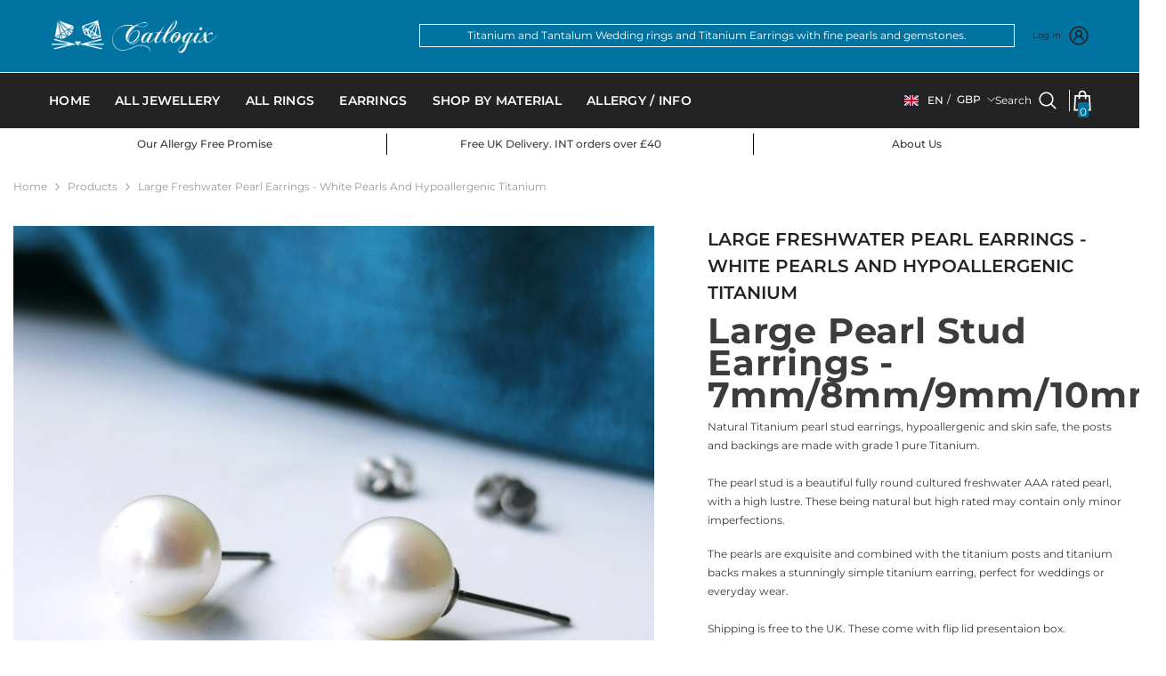

--- FILE ---
content_type: text/html; charset=utf-8
request_url: https://catlogix.com/products/large-freshwater-pearl-earrings-white-pearls-and-hypoallergenic-titanium?variant=41460015333549&section_id=template--17778386895021__main
body_size: 10207
content:
<div id="shopify-section-template--17778386895021__main" class="shopify-section"><link href="//catlogix.com/cdn/shop/t/7/assets/component-product.css?v=150942539386684726291729586855" rel="stylesheet" type="text/css" media="all" />
<link href="//catlogix.com/cdn/shop/t/7/assets/component-price.css?v=113014100369699422931729586855" rel="stylesheet" type="text/css" media="all" />
<link href="//catlogix.com/cdn/shop/t/7/assets/component-badge.css?v=58385199191654577521729586854" rel="stylesheet" type="text/css" media="all" />
<link href="//catlogix.com/cdn/shop/t/7/assets/component-rte.css?v=131360998505457786651729586855" rel="stylesheet" type="text/css" media="all" />
<link href="//catlogix.com/cdn/shop/t/7/assets/component-share.css?v=23553761141326501681729586855" rel="stylesheet" type="text/css" media="all" />
<link href="//catlogix.com/cdn/shop/t/7/assets/component-tab.css?v=140244687997670630881729586855" rel="stylesheet" type="text/css" media="all" />
<link href="//catlogix.com/cdn/shop/t/7/assets/component-product-form.css?v=22444863787356217611729586855" rel="stylesheet" type="text/css" media="all" />
<link href="//catlogix.com/cdn/shop/t/7/assets/component-grid.css?v=14116691739327510611729586854" rel="stylesheet" type="text/css" media="all" />




    <style type="text/css">
    #ProductSection-template--17778386895021__main .productView-thumbnail .productView-thumbnail-link:after{
        padding-bottom: 148%;
    }

    #ProductSection-template--17778386895021__main .cursor-wrapper .counter {
        color: #191919;
    }

    #ProductSection-template--17778386895021__main .cursor-wrapper .counter #count-image:before {
        background-color: #191919;
    }

    #ProductSection-template--17778386895021__main .custom-cursor__inner .arrow:before,
    #ProductSection-template--17778386895021__main .custom-cursor__inner .arrow:after {
        background-color: #000000;
    }

    #ProductSection-template--17778386895021__main .tabs-contents .toggleLink,
    #ProductSection-template--17778386895021__main .tabs .tab .tab-title {
        font-size: 18px;
        font-weight: 600;
        text-transform: none;
        padding-top: 15px;
        padding-bottom: 15px;
    }

    

    

    @media (max-width: 1024px) {
        
    }

    @media (max-width: 550px) {
        #ProductSection-template--17778386895021__main .tabs-contents .toggleLink,
        #ProductSection-template--17778386895021__main .tabs .tab .tab-title {
            font-size: 16px;
        }
    }

    @media (max-width: 767px) {
        #ProductSection-template--17778386895021__main {
            padding-top: 0px;
            padding-bottom: 0px;
        }
        
        
        
    }

    @media (min-width: 1025px) {
        
    }

    @media (min-width: 768px) and (max-width: 1199px) {
        #ProductSection-template--17778386895021__main {
            padding-top: 0px;
            padding-bottom: 0px;
        }
    }

    @media (min-width: 1200px) {
        #ProductSection-template--17778386895021__main {
            padding-top: 0px;
            padding-bottom: 0px;
        }
    }
</style>
<script>
    window.product_inven_array_7149172719789 = {
        
            '41460015300781': '1',
        
            '41460015333549': '0',
        
            '41460015366317': '0',
        
            '41460015399085': '0',
        
    };

    window.selling_array_7149172719789 = {
        
            '41460015300781': 'deny',
        
            '41460015333549': 'deny',
        
            '41460015366317': 'deny',
        
            '41460015399085': 'deny',
        
    };

    window.subtotal = {
        show: true,
        style: 1,
        text: `Add to cart - [value]`
    };
  
    window.variant_image_group = 'false';
  
</script><link rel="stylesheet" href="//catlogix.com/cdn/shop/t/7/assets/component-fancybox.css?v=162524859697928915511729586854" media="print" onload="this.media='all'">
    <noscript><link href="//catlogix.com/cdn/shop/t/7/assets/component-fancybox.css?v=162524859697928915511729586854" rel="stylesheet" type="text/css" media="all" /></noscript><div class="popup product-details product-default" data-section-id="template--17778386895021__main" data-section-type="product" id="ProductSection-template--17778386895021__main" data-has-combo="false" data-image-opo>
    
<div class="productView-moreItem moreItem-breadcrumb "
            style="--spacing-top: 10px;
            --spacing-bottom: 20px;
            --spacing-top-mb: 0px;
            --spacing-bottom-mb: 10px;
            --breadcrumb-bg:rgba(0,0,0,0);
            --breadcrumb-mb-bg: #f6f6f6;
            "
        >
            
                <div class="breadcrumb-bg">
            
                <div class="container">
                    

<link href="//catlogix.com/cdn/shop/t/7/assets/component-breadcrumb.css?v=20837817899444488451729586854" rel="stylesheet" type="text/css" media="all" /><breadcrumb-component class="breadcrumb-container style--line_clamp_1 scroll-trigger animate--slide-in" data-collection-title="" data-collection-all="/collections/all">
        <nav class="breadcrumb breadcrumb-left" role="navigation" aria-label="breadcrumbs">
        <a class="link home-link" href="/">Home</a><span class="separate" aria-hidden="true"><svg xmlns="http://www.w3.org/2000/svg" viewBox="0 0 24 24"><path d="M 7.75 1.34375 L 6.25 2.65625 L 14.65625 12 L 6.25 21.34375 L 7.75 22.65625 L 16.75 12.65625 L 17.34375 12 L 16.75 11.34375 Z"></path></svg></span>
                <span>Large Freshwater Pearl Earrings - White Pearls and Hypoallergenic Titanium</span><span class="observe-element" style="width: 1px; height: 1px; background: transparent; display: inline-block; flex-shrink: 0;"></span>
        </nav>
    </breadcrumb-component>
    <script type="text/javascript">
        if (typeof breadcrumbComponentDeclare == 'undefined') {
            class BreadcrumbComponent extends HTMLElement {
                constructor() {
                    super();
                    this.firstPostCollection();
                    this.getCollection();
                }

                connectedCallback() {
                    this.firstLink = this.querySelector('.link.home-link')
                    this.lastLink = this.querySelector('.observe-element')
                    this.classList.add('initialized');
                    this.initObservers();
                }

                static createHandler(position = 'first', breadcrumb = null) {
                    const handler = (entries, observer) => {
                        entries.forEach(entry => {
                            if (breadcrumb == null) return observer.disconnect();
                            if (entry.isIntersecting ) {
                                breadcrumb.classList.add(`disable-${position}`);
                            } else {
                                breadcrumb.classList.remove(`disable-${position}`);
                            }
                        })
                    }
                    return handler;
                }

                initObservers() {
                    const scrollToFirstHandler = BreadcrumbComponent.createHandler('first', this);
                    const scrollToLastHandler = BreadcrumbComponent.createHandler('last', this);
                    
                    this.scrollToFirstObserver = new IntersectionObserver(scrollToFirstHandler, { threshold: 1 });
                    this.scrollToLastObserver = new IntersectionObserver(scrollToLastHandler, { threshold: 0.6 });

                    this.scrollToFirstObserver.observe(this.firstLink);
                    this.scrollToLastObserver.observe(this.lastLink);
                }

                firstPostCollection() {
                    if (!document.body.matches('.template-collection')) return;
                    this.postCollection(true);
                    this.checkCollection();
                }

                postCollection(showCollection) {
                    const title = this.dataset.collectionTitle ? this.dataset.collectionTitle : "Products";
                    let collection = {name: title, url: window.location.pathname, show: showCollection};
                    localStorage.setItem('_breadcrumb_collection', JSON.stringify(collection));
                }

                checkCollection() {
                    document.addEventListener("click", (event) => {
                        const target = event.target;
                        if (!target.matches('.card-link')) return;
                        target.closest('.shopify-section[id*="product-grid"]') == null ? this.postCollection(false) : this.postCollection(true);
                    });
                }

                getCollection() {
                    if (!document.body.matches('.template-product')) return;
                    const collection = JSON.parse(localStorage.getItem('_breadcrumb_collection'));
                    let checkCollection = document.referrer.indexOf('/collections/') !== -1 && (new URL(document.referrer)).pathname == collection.url && collection && collection.show ? true : false;
                    const breadcrumb = `<a class="breadcrumb-collection animate--text" href="${checkCollection ? collection.url : this.dataset.collectionAll}">${checkCollection ? collection.name : "Products"}</a><span class="separate animate--text" aria-hidden="true"><svg xmlns="http://www.w3.org/2000/svg" viewBox="0 0 24 24"><path d="M 7.75 1.34375 L 6.25 2.65625 L 14.65625 12 L 6.25 21.34375 L 7.75 22.65625 L 16.75 12.65625 L 17.34375 12 L 16.75 11.34375 Z"></path></svg></span>`;
                    this.querySelectorAll('.separate')[0]?.insertAdjacentHTML("afterend", breadcrumb);
                }
            }   

            window.addEventListener('load', () => {
                customElements.define('breadcrumb-component', BreadcrumbComponent);
            })

            var breadcrumbComponentDeclare = BreadcrumbComponent;
        }
    </script>
                </div>
            
                </div>
            
        </div>
    
    <div class="container productView-container">
        <div class="productView halo-productView layout-3 positionMainImage--left productView-sticky" data-product-handle="large-freshwater-pearl-earrings-white-pearls-and-hypoallergenic-titanium"><div class="productView-top">
                    <div class="halo-productView-left productView-images clearfix scroll-trigger animate--fade-in" data-image-gallery><div class="productView-images-wrapper" data-video-popup>
                            <div class="productView-image-wrapper"><div class="productView-badge has-badge-js badge-right halo-productBadges halo-productBadges--right date-119983577 date1-1388 sale_badge_disable"
        
        data-text-sale-badge="- "
        data-new-badge-number="30"
    ></div>
<div class="productView-nav style-1 image-fit-unset" 
                                    data-image-gallery-main
                                    data-arrows-desk="false"
                                    data-arrows-mobi="true"
                                    data-counter-mobi="true"
                                    data-media-count="9"
                                ><div class="productView-image productView-image-portrait fit-unset" data-index="1">
                                                    <div class="productView-img-container product-single__media" data-media-id="23932474097837"
                                                        
                                                    >
                                                        <div 
                                                            class="media" 
                                                             
                                                             data-fancybox="images" href="//catlogix.com/cdn/shop/products/8mmlargepearlstudsearringsontitanium3.jpg?v=1648742355" 
                                                        >
                                                            <img id="product-featured-image-23932474097837"
                                                                srcset="//catlogix.com/cdn/shop/products/8mmlargepearlstudsearringsontitanium3.jpg?v=1648742355"
                                                                src="//catlogix.com/cdn/shop/products/8mmlargepearlstudsearringsontitanium3.jpg?v=1648742355"
                                                                data-src="//catlogix.com/cdn/shop/products/8mmlargepearlstudsearringsontitanium3.jpg?v=1648742355"
                                                                alt=""
                                                                sizes="(min-width: 2000px) 1500px, (min-width: 1200px) 1200px, (min-width: 768px) calc((100vw - 30px) / 2), calc(100vw - 20px)"
                                                                width="3000"
                                                                height="3000"
                                                                data-sizes="auto"
                                                                data-main-image
                                                                data-index="1"
                                                                data-cursor-image
                                                                
                                                            /></div>
                                                    </div>
                                                </div><div class="productView-image productView-image-portrait fit-unset" data-index="2">
                                                    <div class="productView-img-container product-single__media" data-media-id="23932474130605"
                                                        
                                                    >
                                                        <div 
                                                            class="media" 
                                                             
                                                             data-fancybox="images" href="//catlogix.com/cdn/shop/products/9mmlargepearlstudsearringsontitanium2.jpg?v=1648742355" 
                                                        >
                                                            <img id="product-featured-image-23932474130605"
                                                                data-srcset="//catlogix.com/cdn/shop/products/9mmlargepearlstudsearringsontitanium2.jpg?v=1648742355"
                                                                
                                                                data-src="//catlogix.com/cdn/shop/products/9mmlargepearlstudsearringsontitanium2.jpg?v=1648742355"
                                                                alt=""
                                                                sizes="(min-width: 2000px) 1500px, (min-width: 1200px) 1200px, (min-width: 768px) calc((100vw - 30px) / 2), calc(100vw - 20px)"
                                                                width="3000"
                                                                height="3000"
                                                                data-sizes="auto"
                                                                data-main-image
                                                                data-index="2"
                                                                data-cursor-image
                                                                class="lazyload" loading="lazy"
                                                            /><span class="data-lazy-loading"></span></div>
                                                    </div>
                                                </div><div class="productView-image productView-image-portrait fit-unset" data-index="3">
                                                    <div class="productView-img-container product-single__media" data-media-id="23932473966765"
                                                        
                                                    >
                                                        <div 
                                                            class="media" 
                                                             
                                                             data-fancybox="images" href="//catlogix.com/cdn/shop/products/7mmwhitestuds2.jpg?v=1648742355" 
                                                        >
                                                            <img id="product-featured-image-23932473966765"
                                                                data-srcset="//catlogix.com/cdn/shop/products/7mmwhitestuds2.jpg?v=1648742355"
                                                                
                                                                data-src="//catlogix.com/cdn/shop/products/7mmwhitestuds2.jpg?v=1648742355"
                                                                alt=""
                                                                sizes="(min-width: 2000px) 1500px, (min-width: 1200px) 1200px, (min-width: 768px) calc((100vw - 30px) / 2), calc(100vw - 20px)"
                                                                width="3000"
                                                                height="3000"
                                                                data-sizes="auto"
                                                                data-main-image
                                                                data-index="3"
                                                                data-cursor-image
                                                                class="lazyload" loading="lazy"
                                                            /><span class="data-lazy-loading"></span></div>
                                                    </div>
                                                </div><div class="productView-image productView-image-portrait fit-unset" data-index="4">
                                                    <div class="productView-img-container product-single__media" data-media-id="23932473999533"
                                                        
                                                    >
                                                        <div 
                                                            class="media" 
                                                             
                                                             data-fancybox="images" href="//catlogix.com/cdn/shop/products/7mmwhitestuds.jpg?v=1648742355" 
                                                        >
                                                            <img id="product-featured-image-23932473999533"
                                                                data-srcset="//catlogix.com/cdn/shop/products/7mmwhitestuds.jpg?v=1648742355"
                                                                
                                                                data-src="//catlogix.com/cdn/shop/products/7mmwhitestuds.jpg?v=1648742355"
                                                                alt=""
                                                                sizes="(min-width: 2000px) 1500px, (min-width: 1200px) 1200px, (min-width: 768px) calc((100vw - 30px) / 2), calc(100vw - 20px)"
                                                                width="3000"
                                                                height="3000"
                                                                data-sizes="auto"
                                                                data-main-image
                                                                data-index="4"
                                                                data-cursor-image
                                                                class="lazyload" loading="lazy"
                                                            /><span class="data-lazy-loading"></span></div>
                                                    </div>
                                                </div><div class="productView-image productView-image-portrait fit-unset" data-index="5">
                                                    <div class="productView-img-container product-single__media" data-media-id="23932474032301"
                                                        
                                                    >
                                                        <div 
                                                            class="media" 
                                                             
                                                             data-fancybox="images" href="//catlogix.com/cdn/shop/products/8mmlargepearlstudsearringsontitanium.jpg?v=1648742355" 
                                                        >
                                                            <img id="product-featured-image-23932474032301"
                                                                data-srcset="//catlogix.com/cdn/shop/products/8mmlargepearlstudsearringsontitanium.jpg?v=1648742355"
                                                                
                                                                data-src="//catlogix.com/cdn/shop/products/8mmlargepearlstudsearringsontitanium.jpg?v=1648742355"
                                                                alt=""
                                                                sizes="(min-width: 2000px) 1500px, (min-width: 1200px) 1200px, (min-width: 768px) calc((100vw - 30px) / 2), calc(100vw - 20px)"
                                                                width="3000"
                                                                height="3000"
                                                                data-sizes="auto"
                                                                data-main-image
                                                                data-index="5"
                                                                data-cursor-image
                                                                class="lazyload" loading="lazy"
                                                            /><span class="data-lazy-loading"></span></div>
                                                    </div>
                                                </div><div class="productView-image productView-image-portrait fit-unset" data-index="6">
                                                    <div class="productView-img-container product-single__media" data-media-id="23932474065069"
                                                        
                                                    >
                                                        <div 
                                                            class="media" 
                                                             
                                                             data-fancybox="images" href="//catlogix.com/cdn/shop/products/8mmlargepearlstudsearringsontitanium2.jpg?v=1648742355" 
                                                        >
                                                            <img id="product-featured-image-23932474065069"
                                                                data-srcset="//catlogix.com/cdn/shop/products/8mmlargepearlstudsearringsontitanium2.jpg?v=1648742355"
                                                                
                                                                data-src="//catlogix.com/cdn/shop/products/8mmlargepearlstudsearringsontitanium2.jpg?v=1648742355"
                                                                alt=""
                                                                sizes="(min-width: 2000px) 1500px, (min-width: 1200px) 1200px, (min-width: 768px) calc((100vw - 30px) / 2), calc(100vw - 20px)"
                                                                width="3000"
                                                                height="3000"
                                                                data-sizes="auto"
                                                                data-main-image
                                                                data-index="6"
                                                                data-cursor-image
                                                                class="lazyload" loading="lazy"
                                                            /><span class="data-lazy-loading"></span></div>
                                                    </div>
                                                </div><div class="productView-image productView-image-portrait fit-unset" data-index="7">
                                                    <div class="productView-img-container product-single__media" data-media-id="23932474196141"
                                                        
                                                    >
                                                        <div 
                                                            class="media" 
                                                             
                                                             data-fancybox="images" href="//catlogix.com/cdn/shop/products/10mmlargepearlstudsearringsontitanium2.jpg?v=1648742355" 
                                                        >
                                                            <img id="product-featured-image-23932474196141"
                                                                data-srcset="//catlogix.com/cdn/shop/products/10mmlargepearlstudsearringsontitanium2.jpg?v=1648742355"
                                                                
                                                                data-src="//catlogix.com/cdn/shop/products/10mmlargepearlstudsearringsontitanium2.jpg?v=1648742355"
                                                                alt=""
                                                                sizes="(min-width: 2000px) 1500px, (min-width: 1200px) 1200px, (min-width: 768px) calc((100vw - 30px) / 2), calc(100vw - 20px)"
                                                                width="3000"
                                                                height="3000"
                                                                data-sizes="auto"
                                                                data-main-image
                                                                data-index="7"
                                                                data-cursor-image
                                                                class="lazyload" loading="lazy"
                                                            /><span class="data-lazy-loading"></span></div>
                                                    </div>
                                                </div><div class="productView-image productView-image-portrait fit-unset" data-index="8">
                                                    <div class="productView-img-container product-single__media" data-media-id="23932474163373"
                                                        
                                                    >
                                                        <div 
                                                            class="media" 
                                                             
                                                             data-fancybox="images" href="//catlogix.com/cdn/shop/products/9mmlargepearlstudsearringsontitanium.jpg?v=1648741721" 
                                                        >
                                                            <img id="product-featured-image-23932474163373"
                                                                data-srcset="//catlogix.com/cdn/shop/products/9mmlargepearlstudsearringsontitanium.jpg?v=1648741721"
                                                                
                                                                data-src="//catlogix.com/cdn/shop/products/9mmlargepearlstudsearringsontitanium.jpg?v=1648741721"
                                                                alt=""
                                                                sizes="(min-width: 2000px) 1500px, (min-width: 1200px) 1200px, (min-width: 768px) calc((100vw - 30px) / 2), calc(100vw - 20px)"
                                                                width="3000"
                                                                height="3000"
                                                                data-sizes="auto"
                                                                data-main-image
                                                                data-index="8"
                                                                data-cursor-image
                                                                class="lazyload" loading="lazy"
                                                            /><span class="data-lazy-loading"></span></div>
                                                    </div>
                                                </div><div class="productView-image productView-image-portrait fit-unset" data-index="9">
                                                    <div class="productView-img-container product-single__media" data-media-id="23932474228909"
                                                        
                                                    >
                                                        <div 
                                                            class="media" 
                                                             
                                                             data-fancybox="images" href="//catlogix.com/cdn/shop/products/10mmlargepearlstudsearringsontitanium.jpg?v=1648741712" 
                                                        >
                                                            <img id="product-featured-image-23932474228909"
                                                                data-srcset="//catlogix.com/cdn/shop/products/10mmlargepearlstudsearringsontitanium.jpg?v=1648741712"
                                                                
                                                                data-src="//catlogix.com/cdn/shop/products/10mmlargepearlstudsearringsontitanium.jpg?v=1648741712"
                                                                alt=""
                                                                sizes="(min-width: 2000px) 1500px, (min-width: 1200px) 1200px, (min-width: 768px) calc((100vw - 30px) / 2), calc(100vw - 20px)"
                                                                width="3000"
                                                                height="3000"
                                                                data-sizes="auto"
                                                                data-main-image
                                                                data-index="9"
                                                                data-cursor-image
                                                                class="lazyload" loading="lazy"
                                                            /><span class="data-lazy-loading"></span></div>
                                                    </div>
                                                </div></div><div class="productView-videoPopup"></div><div class="productView-iconZoom">
                                        <svg  class="icon icon-zoom-1" xmlns="http://www.w3.org/2000/svg" aria-hidden="true" focusable="false" role="presentation" viewBox="0 0 448 512"><path d="M416 176V86.63L246.6 256L416 425.4V336c0-8.844 7.156-16 16-16s16 7.156 16 16v128c0 8.844-7.156 16-16 16h-128c-8.844 0-16-7.156-16-16s7.156-16 16-16h89.38L224 278.6L54.63 448H144C152.8 448 160 455.2 160 464S152.8 480 144 480h-128C7.156 480 0 472.8 0 464v-128C0 327.2 7.156 320 16 320S32 327.2 32 336v89.38L201.4 256L32 86.63V176C32 184.8 24.84 192 16 192S0 184.8 0 176v-128C0 39.16 7.156 32 16 32h128C152.8 32 160 39.16 160 48S152.8 64 144 64H54.63L224 233.4L393.4 64H304C295.2 64 288 56.84 288 48S295.2 32 304 32h128C440.8 32 448 39.16 448 48v128C448 184.8 440.8 192 432 192S416 184.8 416 176z"></path></svg>
                                    </div></div><div class="productView-thumbnail-wrapper">
                                    <div class="productView-for clearfix" data-max-thumbnail-to-show="6"><div class="productView-thumbnail" data-media-id="template--17778386895021__main-23932474097837">
                                                        <div class="productView-thumbnail-link" data-image="//catlogix.com/cdn/shop/products/8mmlargepearlstudsearringsontitanium3_large.jpg?v=1648742355">
                                                            <img srcset="//catlogix.com/cdn/shop/products/8mmlargepearlstudsearringsontitanium3_medium.jpg?v=1648742355" src="//catlogix.com/cdn/shop/products/8mmlargepearlstudsearringsontitanium3_medium.jpg?v=1648742355" alt="Large Freshwater Pearl Earrings - White Pearls and Hypoallergenic Titanium"  /></div>
                                                    </div><div class="productView-thumbnail" data-media-id="template--17778386895021__main-23932474130605">
                                                        <div class="productView-thumbnail-link" data-image="//catlogix.com/cdn/shop/products/9mmlargepearlstudsearringsontitanium2_large.jpg?v=1648742355">
                                                            <img srcset="//catlogix.com/cdn/shop/products/9mmlargepearlstudsearringsontitanium2_medium.jpg?v=1648742355" src="//catlogix.com/cdn/shop/products/9mmlargepearlstudsearringsontitanium2_medium.jpg?v=1648742355" alt="Large Freshwater Pearl Earrings - White Pearls and Hypoallergenic Titanium"  /></div>
                                                    </div><div class="productView-thumbnail" data-media-id="template--17778386895021__main-23932473966765">
                                                        <div class="productView-thumbnail-link" data-image="//catlogix.com/cdn/shop/products/7mmwhitestuds2_large.jpg?v=1648742355">
                                                            <img srcset="//catlogix.com/cdn/shop/products/7mmwhitestuds2_medium.jpg?v=1648742355" src="//catlogix.com/cdn/shop/products/7mmwhitestuds2_medium.jpg?v=1648742355" alt="Large Freshwater Pearl Earrings - White Pearls and Hypoallergenic Titanium"  /></div>
                                                    </div><div class="productView-thumbnail" data-media-id="template--17778386895021__main-23932473999533">
                                                        <div class="productView-thumbnail-link" data-image="//catlogix.com/cdn/shop/products/7mmwhitestuds_large.jpg?v=1648742355">
                                                            <img srcset="//catlogix.com/cdn/shop/products/7mmwhitestuds_medium.jpg?v=1648742355" src="//catlogix.com/cdn/shop/products/7mmwhitestuds_medium.jpg?v=1648742355" alt="Large Freshwater Pearl Earrings - White Pearls and Hypoallergenic Titanium"  /></div>
                                                    </div><div class="productView-thumbnail" data-media-id="template--17778386895021__main-23932474032301">
                                                        <div class="productView-thumbnail-link" data-image="//catlogix.com/cdn/shop/products/8mmlargepearlstudsearringsontitanium_large.jpg?v=1648742355">
                                                            <img data-srcset="//catlogix.com/cdn/shop/products/8mmlargepearlstudsearringsontitanium_medium.jpg?v=1648742355"  alt="Large Freshwater Pearl Earrings - White Pearls and Hypoallergenic Titanium" class="lazyload" loading="lazy" /><span class="data-lazy-loading"></span></div>
                                                    </div><div class="productView-thumbnail" data-media-id="template--17778386895021__main-23932474065069">
                                                        <div class="productView-thumbnail-link" data-image="//catlogix.com/cdn/shop/products/8mmlargepearlstudsearringsontitanium2_large.jpg?v=1648742355">
                                                            <img data-srcset="//catlogix.com/cdn/shop/products/8mmlargepearlstudsearringsontitanium2_medium.jpg?v=1648742355"  alt="Large Freshwater Pearl Earrings - White Pearls and Hypoallergenic Titanium" class="lazyload" loading="lazy" /><span class="data-lazy-loading"></span></div>
                                                    </div><div class="productView-thumbnail" data-media-id="template--17778386895021__main-23932474196141">
                                                        <div class="productView-thumbnail-link" data-image="//catlogix.com/cdn/shop/products/10mmlargepearlstudsearringsontitanium2_large.jpg?v=1648742355">
                                                            <img data-srcset="//catlogix.com/cdn/shop/products/10mmlargepearlstudsearringsontitanium2_medium.jpg?v=1648742355"  alt="Large Freshwater Pearl Earrings - White Pearls and Hypoallergenic Titanium" class="lazyload" loading="lazy" /><span class="data-lazy-loading"></span></div>
                                                    </div><div class="productView-thumbnail" data-media-id="template--17778386895021__main-23932474163373">
                                                        <div class="productView-thumbnail-link" data-image="//catlogix.com/cdn/shop/products/9mmlargepearlstudsearringsontitanium_large.jpg?v=1648741721">
                                                            <img data-srcset="//catlogix.com/cdn/shop/products/9mmlargepearlstudsearringsontitanium_medium.jpg?v=1648741721"  alt="Large Freshwater Pearl Earrings - White Pearls and Hypoallergenic Titanium" class="lazyload" loading="lazy" /><span class="data-lazy-loading"></span></div>
                                                    </div><div class="productView-thumbnail" data-media-id="template--17778386895021__main-23932474228909">
                                                        <div class="productView-thumbnail-link" data-image="//catlogix.com/cdn/shop/products/10mmlargepearlstudsearringsontitanium_large.jpg?v=1648741712">
                                                            <img data-srcset="//catlogix.com/cdn/shop/products/10mmlargepearlstudsearringsontitanium_medium.jpg?v=1648741712"  alt="Large Freshwater Pearl Earrings - White Pearls and Hypoallergenic Titanium" class="lazyload" loading="lazy" /><span class="data-lazy-loading"></span></div>
                                                    </div></div>
                                </div></div>
                    </div>
                    <div class="halo-productView-right productView-details clearfix">
                        <div class="productView-product clearfix"><div class="productView-moreItem scroll-trigger animate--slide-in"
                                            style="--spacing-top: 0px;
                                            --spacing-bottom: 10px"
                                        >
                                            <h1 class="productView-title" style="--color-title: #232323;--fontsize-text: 20px;--fontsize-mb-text: 18px;"><span>Large Freshwater Pearl Earrings - White Pearls and Hypoallergenic Titanium</span></h1>
                                        </div><div class="productView-moreItem scroll-trigger animate--slide-in"
                                            style="--spacing-top: 0px;
                                            --spacing-bottom: 12px"
                                        >
                                            <div class="productView-desc halo-text-format" 
        style="--color-text: #3c3c3c;
        --fontsize-text: 12px"
    >   
        <h1>Large Pearl Stud Earrings - 7mm/8mm/9mm/10mm<br>
</h1>
<p>Natural Titanium pearl stud earrings, hypoallergenic and skin safe, the posts and backings are made with grade 1 pure Titanium.<br> <br> The pearl stud is a beautiful fully round cultured freshwater AAA rated pearl, with a high lustre. These being natural but high rated may contain only minor imperfections.<br></p>
<p>The pearls are exquisite and combined with the titanium posts and titanium backs makes a stunningly simple titanium earring, perfect for weddings or everyday wear.<br> <br> Shipping is free to the UK. These come with flip lid presentaion box.<br></p>
<p>Allergy free guarantee - I believe in titanium, its inert, and hypoallergenic, and if your unhappy for whatever reason return your items up to 100 days after purchase</p>
<p>Smaller pearl studs also available <a href="https://catlogix.com/collections/simple-pearl-stud-earrings/products/titanium-white-freshwater-pearl-earrings">here</a></p>
<p> </p></div>
                                        </div>
                                        <div class="productView-moreItem scroll-trigger animate--slide-in"
                                            style="--spacing-top: 0px;
                                            --spacing-bottom: 17px;
                                            --fontsize-text: 18px"
                                        >
                                            
                                                <div class="productView-price no-js-hidden clearfix" id="product-price-7149172719789"><div class="price price--medium price--sold-out ">
    <dl><div class="price__regular"><dd class="price__last"><span class="price-item price-item--regular"><span class=money>£67.00</span></span></dd>
        </div>
        <div class="price__sale"><dd class="price__compare" data-compare=""><s class="price-item price-item--regular"></s></dd><dd class="price__last" data-last="6700"><span class="price-item price-item--sale"><span class=money>£67.00</span></span></dd></div>
        <small class="unit-price caption hidden">
            <dt class="visually-hidden">Unit price</dt>
            <dd class="price__last"><span></span><span aria-hidden="true">/</span><span class="visually-hidden">&nbsp;per&nbsp;</span><span></span></dd>
        </small>
    </dl>
</div>
</div>
                                        </div>
                                            <div class="productView-moreItem productView-moreItem-product-variant scroll-trigger animate--slide-in"
                                                style="--spacing-top: 0px;
                                                --spacing-bottom: 0px"
                                            ><div class="productView-options" style="--color-border: #e6e6e6" data-lang="en" data-default-lang="gb"><div class="productView-variants halo-productOptions" id="product-option-7149172719789"  data-type="button"><variant-radios class="no-js-hidden product-option has-default" data-product="7149172719789" data-section="template--17778386895021__main" data-url="/products/large-freshwater-pearl-earrings-white-pearls-and-hypoallergenic-titanium"><fieldset class="js product-form__input clearfix" data-product-attribute="set-rectangle" data-option-index="0">
                            <legend class="form__label">
                                Pearl size:
                                <span data-header-option>
                                    8mm
                                </span>
                            </legend><input class="product-form__radio" type="radio" id="option-7149172719789-Pearl size-0"
                                        name="Pearl size"
                                        value="7mm"
                                        
                                        
                                        data-variant-id="41460015300781"
                                    ><label class="product-form__label available" for="option-7149172719789-Pearl size-0" data-variant-id="41460015300781">
                                            <span class="text">7mm</span>
                                        </label><input class="product-form__radio" type="radio" id="option-7149172719789-Pearl size-1"
                                        name="Pearl size"
                                        value="8mm"
                                        checked
                                        
                                        data-variant-id="41460015333549"
                                    ><label class="product-form__label soldout" for="option-7149172719789-Pearl size-1" data-variant-id="41460015333549">
                                            <span class="text">8mm</span>
                                        </label><input class="product-form__radio" type="radio" id="option-7149172719789-Pearl size-2"
                                        name="Pearl size"
                                        value="9mm"
                                        
                                        
                                        data-variant-id="41460015366317"
                                    ><label class="product-form__label soldout" for="option-7149172719789-Pearl size-2" data-variant-id="41460015366317">
                                            <span class="text">9mm</span>
                                        </label><input class="product-form__radio" type="radio" id="option-7149172719789-Pearl size-3"
                                        name="Pearl size"
                                        value="10mm"
                                        
                                        
                                        data-variant-id="41460015399085"
                                    ><label class="product-form__label soldout" for="option-7149172719789-Pearl size-3" data-variant-id="41460015399085">
                                            <span class="text">10mm</span>
                                        </label></fieldset><script type="application/json">
                        [{"id":41460015300781,"title":"7mm","option1":"7mm","option2":null,"option3":null,"sku":null,"requires_shipping":true,"taxable":true,"featured_image":{"id":31634220155053,"product_id":7149172719789,"position":3,"created_at":"2022-03-31T16:48:28+01:00","updated_at":"2022-03-31T16:59:15+01:00","alt":null,"width":3000,"height":3000,"src":"\/\/catlogix.com\/cdn\/shop\/products\/7mmwhitestuds2.jpg?v=1648742355","variant_ids":[41460015300781]},"available":true,"name":"Large Freshwater Pearl Earrings - White Pearls and Hypoallergenic Titanium - 7mm","public_title":"7mm","options":["7mm"],"price":6000,"weight":30,"compare_at_price":null,"inventory_quantity":1,"inventory_management":"shopify","inventory_policy":"deny","barcode":null,"featured_media":{"alt":null,"id":23932473966765,"position":3,"preview_image":{"aspect_ratio":1.0,"height":3000,"width":3000,"src":"\/\/catlogix.com\/cdn\/shop\/products\/7mmwhitestuds2.jpg?v=1648742355"}},"requires_selling_plan":false,"selling_plan_allocations":[]},{"id":41460015333549,"title":"8mm","option1":"8mm","option2":null,"option3":null,"sku":null,"requires_shipping":true,"taxable":true,"featured_image":{"id":31634220318893,"product_id":7149172719789,"position":5,"created_at":"2022-03-31T16:48:28+01:00","updated_at":"2022-03-31T16:59:15+01:00","alt":null,"width":3000,"height":3000,"src":"\/\/catlogix.com\/cdn\/shop\/products\/8mmlargepearlstudsearringsontitanium.jpg?v=1648742355","variant_ids":[41460015333549]},"available":false,"name":"Large Freshwater Pearl Earrings - White Pearls and Hypoallergenic Titanium - 8mm","public_title":"8mm","options":["8mm"],"price":6700,"weight":40,"compare_at_price":null,"inventory_quantity":0,"inventory_management":"shopify","inventory_policy":"deny","barcode":null,"featured_media":{"alt":null,"id":23932474032301,"position":5,"preview_image":{"aspect_ratio":1.0,"height":3000,"width":3000,"src":"\/\/catlogix.com\/cdn\/shop\/products\/8mmlargepearlstudsearringsontitanium.jpg?v=1648742355"}},"requires_selling_plan":false,"selling_plan_allocations":[]},{"id":41460015366317,"title":"9mm","option1":"9mm","option2":null,"option3":null,"sku":null,"requires_shipping":true,"taxable":true,"featured_image":{"id":31634220417197,"product_id":7149172719789,"position":6,"created_at":"2022-03-31T16:48:28+01:00","updated_at":"2022-03-31T16:59:15+01:00","alt":null,"width":3000,"height":3000,"src":"\/\/catlogix.com\/cdn\/shop\/products\/8mmlargepearlstudsearringsontitanium2.jpg?v=1648742355","variant_ids":[41460015366317]},"available":false,"name":"Large Freshwater Pearl Earrings - White Pearls and Hypoallergenic Titanium - 9mm","public_title":"9mm","options":["9mm"],"price":7400,"weight":30,"compare_at_price":null,"inventory_quantity":0,"inventory_management":"shopify","inventory_policy":"deny","barcode":null,"featured_media":{"alt":null,"id":23932474065069,"position":6,"preview_image":{"aspect_ratio":1.0,"height":3000,"width":3000,"src":"\/\/catlogix.com\/cdn\/shop\/products\/8mmlargepearlstudsearringsontitanium2.jpg?v=1648742355"}},"requires_selling_plan":false,"selling_plan_allocations":[]},{"id":41460015399085,"title":"10mm","option1":"10mm","option2":null,"option3":null,"sku":null,"requires_shipping":true,"taxable":true,"featured_image":{"id":31634220449965,"product_id":7149172719789,"position":9,"created_at":"2022-03-31T16:48:28+01:00","updated_at":"2022-03-31T16:48:32+01:00","alt":null,"width":3000,"height":3000,"src":"\/\/catlogix.com\/cdn\/shop\/products\/10mmlargepearlstudsearringsontitanium.jpg?v=1648741712","variant_ids":[41460015399085]},"available":false,"name":"Large Freshwater Pearl Earrings - White Pearls and Hypoallergenic Titanium - 10mm","public_title":"10mm","options":["10mm"],"price":8100,"weight":40,"compare_at_price":null,"inventory_quantity":0,"inventory_management":"shopify","inventory_policy":"deny","barcode":null,"featured_media":{"alt":null,"id":23932474228909,"position":9,"preview_image":{"aspect_ratio":1.0,"height":3000,"width":3000,"src":"\/\/catlogix.com\/cdn\/shop\/products\/10mmlargepearlstudsearringsontitanium.jpg?v=1648741712"}},"requires_selling_plan":false,"selling_plan_allocations":[]}]
                    </script>
                </variant-radios></div>
        <noscript>
            <div class="product-form__input">
                <label class="form__label" for="Variants-template--17778386895021__main">
                    Product variants
                </label>
                <div class="select">
                <select name="id" id="Variants-template--17778386895021__main" class="select__select" form="product-form"><option
                            
                            
                            value="41460015300781"
                        >
                            7mm

                            - £60.00
                        </option><option
                            selected="selected"
                            disabled
                            value="41460015333549"
                        >
                            8mm
 - Sold out
                            - £67.00
                        </option><option
                            
                            disabled
                            value="41460015366317"
                        >
                            9mm
 - Sold out
                            - £74.00
                        </option><option
                            
                            disabled
                            value="41460015399085"
                        >
                            10mm
 - Sold out
                            - £81.00
                        </option></select>
            </div>
          </div>
        </noscript></div>
                                            </div>
                                        
<div class="productView-moreItem scroll-trigger animate--slide-in"
                                            style="--spacing-top: 0px;
                                            --spacing-bottom: 12px"
                                        >
                                            
                                        </div><div id="shopify-block-AMXBRUWdnS3VRU29FM__judge_me_reviews_preview_badge_dMiQzE" class="shopify-block shopify-app-block">
<div class='jdgm-widget jdgm-preview-badge'
    data-id='7149172719789'
    data-template='manual-installation'>
  
</div>




</div>
<div id="shopify-block-AMFNreVdkem5RTExMb__infinite_options_app_block_NhX6mw" class="shopify-block shopify-app-block"><div id="infiniteoptions-container"></div>
<script>
  // Create "window.Shoppad.apps.infiniteoptions" object if it doesn't already exist
  'Shoppad.apps.infiniteoptions'.split('.').reduce(function (o, x) {
    if (!o[x]) {
      o[x] = {};
    }
    return o[x];
  }, window);
  // Note we are using the theme app extension
  window.Shoppad.apps.infiniteoptions.themeAppExtensionActive = true;
</script>



</div>

<div class="productView-moreItem scroll-trigger animate--slide-in"
                                                    style="--spacing-top: 0px;
                                                    --spacing-bottom: 15px"
                                                ><div class="quantity_selector">
                                                            <quantity-input class="productView-quantity quantity__group quantity__group--2 quantity__style--1 clearfix">
	    <label class="form-label quantity__label" for="quantity-7149172719789-2">
	        Quantity:
	    </label>
	    <div class="quantity__container">
		    <button type="button" name="minus" class="minus btn-quantity">
		    	<span class="visually-hidden">Decrease quantity for Large Freshwater Pearl Earrings - White Pearls and Hypoallergenic Titanium</span>
		    </button>
		    <input class="form-input quantity__input" type="number" name="quantity" min="1" value="1" inputmode="numeric" pattern="[0-9]*" id="quantity-7149172719789-2" data-product="7149172719789" data-price="6700">
		    <button type="button" name="plus" class="plus btn-quantity">
		    	<span class="visually-hidden">Increase quantity for Large Freshwater Pearl Earrings - White Pearls and Hypoallergenic Titanium</span>
		    </button>
	    </div>
	</quantity-input>
                                                        </div><div class="productView-subtotal">
                                                            <span class="text">Subtotal: </span>
                                                            <span class="money-subtotal"><span class=money>£67.00</span></span>
                                                        </div></div>

                                            <div class="productView-moreItem scroll-trigger animate--slide-in"
                                                style="--spacing-top: 0px;
                                                --spacing-bottom: 22px"
                                            >
                                                <div class="productView-perks"></div>
                                            </div>
                                        

                                            <div class="productView-moreItem"
                                                style="--spacing-top: 0px;
                                                --spacing-bottom: 15px"
                                            >
                                                <div class="productView-buttons"><form method="post" action="/cart/add" id="product-form-installment-7149172719789" accept-charset="UTF-8" class="installment caption-large" enctype="multipart/form-data"><input type="hidden" name="form_type" value="product" /><input type="hidden" name="utf8" value="✓" /><input type="hidden" name="id" value="41460015333549">
        
<input type="hidden" name="product-id" value="7149172719789" /><input type="hidden" name="section-id" value="template--17778386895021__main" /></form><product-form class="productView-form product-form"><form method="post" action="/cart/add" id="product-form-7149172719789" accept-charset="UTF-8" class="form" enctype="multipart/form-data" novalidate="novalidate" data-type="add-to-cart-form"><input type="hidden" name="form_type" value="product" /><input type="hidden" name="utf8" value="✓" /><div class="productView-group"><div class="pvGroup-row"><quantity-input class="productView-quantity quantity__group quantity__group--1 quantity__style--1 clearfix hidden">
	    <label class="form-label quantity__label" for="quantity-7149172719789">
	        Quantity:
	    </label>
	    <div class="quantity__container">
		    <button type="button" name="minus" class="minus btn-quantity">
		    	<span class="visually-hidden">Decrease quantity for Large Freshwater Pearl Earrings - White Pearls and Hypoallergenic Titanium</span>
		    </button>
		    <input class="form-input quantity__input" type="number" name="quantity" min="1" value="1" inputmode="numeric" pattern="[0-9]*" id="quantity-7149172719789" data-product="7149172719789" data-price="6700">
		    <button type="button" name="plus" class="plus btn-quantity">
		    	<span class="visually-hidden">Increase quantity for Large Freshwater Pearl Earrings - White Pearls and Hypoallergenic Titanium</span>
		    </button>
	    </div>
	</quantity-input>
<div class="productView-groupTop">
                        <div class="productView-action productView-action-2 scroll-trigger animate--slide-in" style="--atc-color: #ffffff;--atc-bg-color: #232323;--atc-border-color: #232323;--atc-color-hover: #232323;--atc-bg-color-hover: #ffffff;--atc-border-color-hover: #232323">
                            <input type="hidden" name="id" value="41460015333549">
                            <div class="product-form__buttons"><button type="submit" name="add" data-btn-addToCart class="product-form__submit button button-not-animation" id="product-add-to-cart" disabled>Sold out</button></div>
                        </div></div>
                </div><div class="productView-groupBottom scroll-trigger animate--slide-in"><div class="productView-groupItem">
                            <div class="productView-payment"  id="product-checkout-7149172719789" style="--bin-color: #232323;--bin-bg-color: #ffffff;--bin-border-color: #acacac;--bin-color-hover: #ffffff;--bin-bg-color-hover: #232323;--bin-border-color-hover: #232323"> 
                                <div data-shopify="payment-button" class="shopify-payment-button"> <shopify-accelerated-checkout recommended="{&quot;supports_subs&quot;:true,&quot;supports_def_opts&quot;:false,&quot;name&quot;:&quot;shop_pay&quot;,&quot;wallet_params&quot;:{&quot;shopId&quot;:23298183,&quot;merchantName&quot;:&quot;CATLOGIX&quot;,&quot;personalized&quot;:true}}" fallback="{&quot;supports_subs&quot;:true,&quot;supports_def_opts&quot;:true,&quot;name&quot;:&quot;buy_it_now&quot;,&quot;wallet_params&quot;:{}}" access-token="585158b87ffccd755f35acb3476cf487" buyer-country="GB" buyer-locale="en" buyer-currency="GBP" variant-params="[{&quot;id&quot;:41460015300781,&quot;requiresShipping&quot;:true},{&quot;id&quot;:41460015333549,&quot;requiresShipping&quot;:true},{&quot;id&quot;:41460015366317,&quot;requiresShipping&quot;:true},{&quot;id&quot;:41460015399085,&quot;requiresShipping&quot;:true}]" shop-id="23298183" enabled-flags="[&quot;ae0f5bf6&quot;]" disabled > <div class="shopify-payment-button__button" role="button" disabled aria-hidden="true" style="background-color: transparent; border: none"> <div class="shopify-payment-button__skeleton">&nbsp;</div> </div> <div class="shopify-payment-button__more-options shopify-payment-button__skeleton" role="button" disabled aria-hidden="true">&nbsp;</div> </shopify-accelerated-checkout> <small id="shopify-buyer-consent" class="hidden" aria-hidden="true" data-consent-type="subscription"> This item is a recurring or deferred purchase. By continuing, I agree to the <span id="shopify-subscription-policy-button">cancellation policy</span> and authorize you to charge my payment method at the prices, frequency and dates listed on this page until my order is fulfilled or I cancel, if permitted. </small> </div>
                            </div>
                        </div>
                    </div></div><input type="hidden" name="product-id" value="7149172719789" /><input type="hidden" name="section-id" value="template--17778386895021__main" /></form></product-form></div>
                                            </div>
                                        
<div class="productView-moreItem scroll-trigger animate--slide-in"
                                            style="--spacing-top: 30px;
                                            --spacing-bottom: 0px;
                                            "
                                        >
                                            <complementary-products class="productView-complementary complementary-products style-2 no-js-hidden" id="complementary-product-data" data-complementary-product data-url="/recommendations/products?section_id=template--17778386895021__main&product_id=7149172719789&limit=10&intent=complementary"></complementary-products>
                                            <script src="//catlogix.com/cdn/shop/t/7/assets/build-complementary-products.js?v=73501869613274300751729586854" defer="defer"></script>
                                        </div></div>
                    </div>
                </div>
<link href="//catlogix.com/cdn/shop/t/7/assets/component-sticky-add-to-cart.css?v=65206619997115728701729586855" rel="stylesheet" type="text/css" media="all" />
                    <sticky-add-to-cart class="productView-stickyCart style-1 subtotal-1" data-sticky-add-to-cart>
    <div class="container">
        <a href="javascript:void(0)" class="sticky-product-close close" data-close-sticky-add-to-cart>
            <svg xmlns="http://www.w3.org/2000/svg" viewBox="0 0 48 48" ><path d="M 38.982422 6.9707031 A 2.0002 2.0002 0 0 0 37.585938 7.5859375 L 24 21.171875 L 10.414062 7.5859375 A 2.0002 2.0002 0 0 0 8.9785156 6.9804688 A 2.0002 2.0002 0 0 0 7.5859375 10.414062 L 21.171875 24 L 7.5859375 37.585938 A 2.0002 2.0002 0 1 0 10.414062 40.414062 L 24 26.828125 L 37.585938 40.414062 A 2.0002 2.0002 0 1 0 40.414062 37.585938 L 26.828125 24 L 40.414062 10.414062 A 2.0002 2.0002 0 0 0 38.982422 6.9707031 z"/></svg>
        </a>
        <div class="sticky-product-wrapper">
            <div class="sticky-product clearfix"><div class="sticky-left">
                    <div class="sticky-image" data-image-sticky-add-to-cart>
                        <img srcset="//catlogix.com/cdn/shop/products/8mmlargepearlstudsearringsontitanium_1200x.jpg?v=1648742355" src="//catlogix.com/cdn/shop/products/8mmlargepearlstudsearringsontitanium_1200x.jpg?v=1648742355" alt="Large Freshwater Pearl Earrings - White Pearls and Hypoallergenic Titanium" sizes="1200px" loading="lazy">
                    </div>
                    
                        <div class="sticky-info"><h4 class="sticky-title">
                                Large Freshwater Pearl Earrings - White Pearls and Hypoallergenic Titanium
                            </h4>
                            
                                
                                
                                <div class="sticky-price">
                                    
                                        
                                    
                                    <span class="money-subtotal"><span class=money>£67.00</span></span>
                                </div>
                            
                        </div>
                    
                </div>
                <div class="sticky-right sticky-content">
                    
<div class="sticky-options">
                                <variant-sticky-selects class="no-js-hidden product-option has-default" data-product="7149172719789" data-section="template--17778386895021__main" data-url="/products/large-freshwater-pearl-earrings-white-pearls-and-hypoallergenic-titanium">
                                    <div class="form__select select">
                                        <label class="form__label hiddenLabels" for="stick-variant-7149172719789">
                                            Choose options
                                        </label>
                                        <select id="stick-variant-7149172719789"
                                            class="select__select"
                                            name="stick-variant-7149172719789"
                                        ><option value="41460015300781" >
                                                    7mm
                                                    
</option><option value="41460015333549"   disabled="disabled">
                                                    8mm
                                                    
(Sold out)</option><option value="41460015366317"   disabled="disabled">
                                                    9mm
                                                    
(Sold out)</option><option value="41460015399085"   disabled="disabled">
                                                    10mm
                                                    
(Sold out)</option></select>
                                    </div>
                                    <script type="application/json">
                                        [{"id":41460015300781,"title":"7mm","option1":"7mm","option2":null,"option3":null,"sku":null,"requires_shipping":true,"taxable":true,"featured_image":{"id":31634220155053,"product_id":7149172719789,"position":3,"created_at":"2022-03-31T16:48:28+01:00","updated_at":"2022-03-31T16:59:15+01:00","alt":null,"width":3000,"height":3000,"src":"\/\/catlogix.com\/cdn\/shop\/products\/7mmwhitestuds2.jpg?v=1648742355","variant_ids":[41460015300781]},"available":true,"name":"Large Freshwater Pearl Earrings - White Pearls and Hypoallergenic Titanium - 7mm","public_title":"7mm","options":["7mm"],"price":6000,"weight":30,"compare_at_price":null,"inventory_quantity":1,"inventory_management":"shopify","inventory_policy":"deny","barcode":null,"featured_media":{"alt":null,"id":23932473966765,"position":3,"preview_image":{"aspect_ratio":1.0,"height":3000,"width":3000,"src":"\/\/catlogix.com\/cdn\/shop\/products\/7mmwhitestuds2.jpg?v=1648742355"}},"requires_selling_plan":false,"selling_plan_allocations":[]},{"id":41460015333549,"title":"8mm","option1":"8mm","option2":null,"option3":null,"sku":null,"requires_shipping":true,"taxable":true,"featured_image":{"id":31634220318893,"product_id":7149172719789,"position":5,"created_at":"2022-03-31T16:48:28+01:00","updated_at":"2022-03-31T16:59:15+01:00","alt":null,"width":3000,"height":3000,"src":"\/\/catlogix.com\/cdn\/shop\/products\/8mmlargepearlstudsearringsontitanium.jpg?v=1648742355","variant_ids":[41460015333549]},"available":false,"name":"Large Freshwater Pearl Earrings - White Pearls and Hypoallergenic Titanium - 8mm","public_title":"8mm","options":["8mm"],"price":6700,"weight":40,"compare_at_price":null,"inventory_quantity":0,"inventory_management":"shopify","inventory_policy":"deny","barcode":null,"featured_media":{"alt":null,"id":23932474032301,"position":5,"preview_image":{"aspect_ratio":1.0,"height":3000,"width":3000,"src":"\/\/catlogix.com\/cdn\/shop\/products\/8mmlargepearlstudsearringsontitanium.jpg?v=1648742355"}},"requires_selling_plan":false,"selling_plan_allocations":[]},{"id":41460015366317,"title":"9mm","option1":"9mm","option2":null,"option3":null,"sku":null,"requires_shipping":true,"taxable":true,"featured_image":{"id":31634220417197,"product_id":7149172719789,"position":6,"created_at":"2022-03-31T16:48:28+01:00","updated_at":"2022-03-31T16:59:15+01:00","alt":null,"width":3000,"height":3000,"src":"\/\/catlogix.com\/cdn\/shop\/products\/8mmlargepearlstudsearringsontitanium2.jpg?v=1648742355","variant_ids":[41460015366317]},"available":false,"name":"Large Freshwater Pearl Earrings - White Pearls and Hypoallergenic Titanium - 9mm","public_title":"9mm","options":["9mm"],"price":7400,"weight":30,"compare_at_price":null,"inventory_quantity":0,"inventory_management":"shopify","inventory_policy":"deny","barcode":null,"featured_media":{"alt":null,"id":23932474065069,"position":6,"preview_image":{"aspect_ratio":1.0,"height":3000,"width":3000,"src":"\/\/catlogix.com\/cdn\/shop\/products\/8mmlargepearlstudsearringsontitanium2.jpg?v=1648742355"}},"requires_selling_plan":false,"selling_plan_allocations":[]},{"id":41460015399085,"title":"10mm","option1":"10mm","option2":null,"option3":null,"sku":null,"requires_shipping":true,"taxable":true,"featured_image":{"id":31634220449965,"product_id":7149172719789,"position":9,"created_at":"2022-03-31T16:48:28+01:00","updated_at":"2022-03-31T16:48:32+01:00","alt":null,"width":3000,"height":3000,"src":"\/\/catlogix.com\/cdn\/shop\/products\/10mmlargepearlstudsearringsontitanium.jpg?v=1648741712","variant_ids":[41460015399085]},"available":false,"name":"Large Freshwater Pearl Earrings - White Pearls and Hypoallergenic Titanium - 10mm","public_title":"10mm","options":["10mm"],"price":8100,"weight":40,"compare_at_price":null,"inventory_quantity":0,"inventory_management":"shopify","inventory_policy":"deny","barcode":null,"featured_media":{"alt":null,"id":23932474228909,"position":9,"preview_image":{"aspect_ratio":1.0,"height":3000,"width":3000,"src":"\/\/catlogix.com\/cdn\/shop\/products\/10mmlargepearlstudsearringsontitanium.jpg?v=1648741712"}},"requires_selling_plan":false,"selling_plan_allocations":[]}]
                                    </script>
                                </variant-sticky-selects>
                            </div><div class="sticky-actions sticky-actions-2"><form method="post" action="/cart/add" id="product-form-sticky-7149172719789" accept-charset="UTF-8" class="form" enctype="multipart/form-data" novalidate="novalidate" data-type="add-to-cart-form"><input type="hidden" name="form_type" value="product" /><input type="hidden" name="utf8" value="✓" />
<div class="sticky-actions-row"><input type="hidden" name="id" value="41460015333549"><button
                                        type="submit"
                                        name="add"
                                        data-btn-addToCart
                                        class="product-form__submit button button--primary"
                                        id="product-sticky-add-to-cart"
                                        disabled
                                    >
                                        Sold out
                                    </button></div><input type="hidden" name="product-id" value="7149172719789" /><input type="hidden" name="section-id" value="template--17778386895021__main" /></form>
                        
                            <div class="empty-add-cart-button-wrapper"><quantity-input class="productView-quantity quantity__group quantity__group--3 quantity__style--1 clearfix">
	    <label class="form-label quantity__label" for="quantity-7149172719789-3">
	        Quantity:
	    </label>
	    <div class="quantity__container">
		    <button type="button" name="minus" class="minus btn-quantity">
		    	<span class="visually-hidden">Decrease quantity for Large Freshwater Pearl Earrings - White Pearls and Hypoallergenic Titanium</span>
		    </button>
		    <input class="form-input quantity__input" type="number" name="quantity" min="1" value="1" inputmode="numeric" pattern="[0-9]*" id="quantity-7149172719789-3" data-product="7149172719789" data-price="6700">
		    <button type="button" name="plus" class="plus btn-quantity">
		    	<span class="visually-hidden">Increase quantity for Large Freshwater Pearl Earrings - White Pearls and Hypoallergenic Titanium</span>
		    </button>
	    </div>
	</quantity-input>
<button
                                        class="product-form__submit button button--primary"
                                        id="show-sticky-product">Add to cart
</button>
                            </div>
                        
                    </div></div>
            </div>
        </div>
        <a href="javascript:void(0)" class="sticky-product-expand" data-expand-sticky-add-to-cart>
            <svg xmlns="http://www.w3.org/2000/svg" viewBox="0 0 32 32" class="icon icon-cart stroke-w-0" aria-hidden="true" focusable="false" role="presentation" xmlns="http://www.w3.org/2000/svg"><path d="M 16 3 C 13.253906 3 11 5.253906 11 8 L 11 9 L 6.0625 9 L 6 9.9375 L 5 27.9375 L 4.9375 29 L 27.0625 29 L 27 27.9375 L 26 9.9375 L 25.9375 9 L 21 9 L 21 8 C 21 5.253906 18.746094 3 16 3 Z M 16 5 C 17.65625 5 19 6.34375 19 8 L 19 9 L 13 9 L 13 8 C 13 6.34375 14.34375 5 16 5 Z M 7.9375 11 L 11 11 L 11 14 L 13 14 L 13 11 L 19 11 L 19 14 L 21 14 L 21 11 L 24.0625 11 L 24.9375 27 L 7.0625 27 Z"/></svg>
        </a>
    </div>
    
    
        <div class="no-js-hidden product-option has-default sticky-product-mobile" data-product="7149172719789" data-section="template--17778386895021__main" data-url="/products/large-freshwater-pearl-earrings-white-pearls-and-hypoallergenic-titanium">
            <div class="sticky-product-mobile-header">
                <a href="javascript:void(0)" class="sticky-product-close close" data-close-sticky-mobile>
                    <svg xmlns="http://www.w3.org/2000/svg" version="1.0" viewBox="0 0 256.000000 256.000000" preserveAspectRatio="xMidYMid meet" ><g transform="translate(0.000000,256.000000) scale(0.100000,-0.100000)" fill="#000000" stroke="none"><path d="M34 2526 c-38 -38 -44 -76 -18 -116 9 -14 265 -274 568 -577 l551 -553 -551 -553 c-303 -303 -559 -563 -568 -577 -26 -40 -20 -78 18 -116 38 -38 76 -44 116 -18 14 9 274 265 578 568 l552 551 553 -551 c303 -303 563 -559 577 -568 40 -26 78 -20 116 18 38 38 44 76 18 116 -9 14 -265 274 -568 578 l-551 552 551 553 c303 303 559 563 568 577 26 40 20 78 -18 116 -38 38 -76 44 -116 18 -14 -9 -274 -265 -577 -568 l-553 -551 -552 551 c-304 303 -564 559 -578 568 -40 26 -78 20 -116 -18z"/></g></svg>
                </a>
            </div>
            <div class="sticky-product-mobile-content halo-productView-mobile">
                <div class="productView-thumbnail-wrapper is-hidden-desktop">
                    <div class="productView-for mobile clearfix" data-max-thumbnail-to-show="2"><div class="productView-thumbnail filter-large-freshwater-pearl-earrings-white-pearls-and-hypoallergenic-titanium" data-media-id="template--17778386895021__main-23932474097837">
                                        <div class="productView-thumbnail-link animated-loading" data-image="//catlogix.com/cdn/shop/products/8mmlargepearlstudsearringsontitanium3_1024x1024.jpg?v=1648742355">
                                            <img src="//catlogix.com/cdn/shop/products/8mmlargepearlstudsearringsontitanium3.jpg?v=1648742355" alt="Large Freshwater Pearl Earrings - White Pearls and Hypoallergenic Titanium" title="Large Freshwater Pearl Earrings - White Pearls and Hypoallergenic Titanium" loading="lazy" />
                                        </div>
                                    </div><div class="productView-thumbnail filter-large-freshwater-pearl-earrings-white-pearls-and-hypoallergenic-titanium" data-media-id="template--17778386895021__main-23932474130605">
                                        <div class="productView-thumbnail-link animated-loading" data-image="//catlogix.com/cdn/shop/products/9mmlargepearlstudsearringsontitanium2_1024x1024.jpg?v=1648742355">
                                            <img src="//catlogix.com/cdn/shop/products/9mmlargepearlstudsearringsontitanium2.jpg?v=1648742355" alt="Large Freshwater Pearl Earrings - White Pearls and Hypoallergenic Titanium" title="Large Freshwater Pearl Earrings - White Pearls and Hypoallergenic Titanium" loading="lazy" />
                                        </div>
                                    </div><div class="productView-thumbnail filter-large-freshwater-pearl-earrings-white-pearls-and-hypoallergenic-titanium" data-media-id="template--17778386895021__main-23932473966765">
                                        <div class="productView-thumbnail-link animated-loading" data-image="//catlogix.com/cdn/shop/products/7mmwhitestuds2_1024x1024.jpg?v=1648742355">
                                            <img src="//catlogix.com/cdn/shop/products/7mmwhitestuds2.jpg?v=1648742355" alt="Large Freshwater Pearl Earrings - White Pearls and Hypoallergenic Titanium" title="Large Freshwater Pearl Earrings - White Pearls and Hypoallergenic Titanium" loading="lazy" />
                                        </div>
                                    </div><div class="productView-thumbnail filter-large-freshwater-pearl-earrings-white-pearls-and-hypoallergenic-titanium" data-media-id="template--17778386895021__main-23932473999533">
                                        <div class="productView-thumbnail-link animated-loading" data-image="//catlogix.com/cdn/shop/products/7mmwhitestuds_1024x1024.jpg?v=1648742355">
                                            <img src="//catlogix.com/cdn/shop/products/7mmwhitestuds.jpg?v=1648742355" alt="Large Freshwater Pearl Earrings - White Pearls and Hypoallergenic Titanium" title="Large Freshwater Pearl Earrings - White Pearls and Hypoallergenic Titanium" loading="lazy" />
                                        </div>
                                    </div><div class="productView-thumbnail filter-large-freshwater-pearl-earrings-white-pearls-and-hypoallergenic-titanium" data-media-id="template--17778386895021__main-23932474032301">
                                        <div class="productView-thumbnail-link animated-loading" data-image="//catlogix.com/cdn/shop/products/8mmlargepearlstudsearringsontitanium_1024x1024.jpg?v=1648742355">
                                            <img src="//catlogix.com/cdn/shop/products/8mmlargepearlstudsearringsontitanium.jpg?v=1648742355" alt="Large Freshwater Pearl Earrings - White Pearls and Hypoallergenic Titanium" title="Large Freshwater Pearl Earrings - White Pearls and Hypoallergenic Titanium" loading="lazy" />
                                        </div>
                                    </div><div class="productView-thumbnail filter-large-freshwater-pearl-earrings-white-pearls-and-hypoallergenic-titanium" data-media-id="template--17778386895021__main-23932474065069">
                                        <div class="productView-thumbnail-link animated-loading" data-image="//catlogix.com/cdn/shop/products/8mmlargepearlstudsearringsontitanium2_1024x1024.jpg?v=1648742355">
                                            <img src="//catlogix.com/cdn/shop/products/8mmlargepearlstudsearringsontitanium2.jpg?v=1648742355" alt="Large Freshwater Pearl Earrings - White Pearls and Hypoallergenic Titanium" title="Large Freshwater Pearl Earrings - White Pearls and Hypoallergenic Titanium" loading="lazy" />
                                        </div>
                                    </div><div class="productView-thumbnail filter-large-freshwater-pearl-earrings-white-pearls-and-hypoallergenic-titanium" data-media-id="template--17778386895021__main-23932474196141">
                                        <div class="productView-thumbnail-link animated-loading" data-image="//catlogix.com/cdn/shop/products/10mmlargepearlstudsearringsontitanium2_1024x1024.jpg?v=1648742355">
                                            <img src="//catlogix.com/cdn/shop/products/10mmlargepearlstudsearringsontitanium2.jpg?v=1648742355" alt="Large Freshwater Pearl Earrings - White Pearls and Hypoallergenic Titanium" title="Large Freshwater Pearl Earrings - White Pearls and Hypoallergenic Titanium" loading="lazy" />
                                        </div>
                                    </div><div class="productView-thumbnail filter-large-freshwater-pearl-earrings-white-pearls-and-hypoallergenic-titanium" data-media-id="template--17778386895021__main-23932474163373">
                                        <div class="productView-thumbnail-link animated-loading" data-image="//catlogix.com/cdn/shop/products/9mmlargepearlstudsearringsontitanium_1024x1024.jpg?v=1648741721">
                                            <img src="//catlogix.com/cdn/shop/products/9mmlargepearlstudsearringsontitanium.jpg?v=1648741721" alt="Large Freshwater Pearl Earrings - White Pearls and Hypoallergenic Titanium" title="Large Freshwater Pearl Earrings - White Pearls and Hypoallergenic Titanium" loading="lazy" />
                                        </div>
                                    </div><div class="productView-thumbnail filter-large-freshwater-pearl-earrings-white-pearls-and-hypoallergenic-titanium" data-media-id="template--17778386895021__main-23932474228909">
                                        <div class="productView-thumbnail-link animated-loading" data-image="//catlogix.com/cdn/shop/products/10mmlargepearlstudsearringsontitanium_1024x1024.jpg?v=1648741712">
                                            <img src="//catlogix.com/cdn/shop/products/10mmlargepearlstudsearringsontitanium.jpg?v=1648741712" alt="Large Freshwater Pearl Earrings - White Pearls and Hypoallergenic Titanium" title="Large Freshwater Pearl Earrings - White Pearls and Hypoallergenic Titanium" loading="lazy" />
                                        </div>
                                    </div></div>
                </div>
                <div class="sticky-info"><h4 class="sticky-title">
                        Large Freshwater Pearl Earrings - White Pearls and Hypoallergenic Titanium
                    </h4>
                        
                        <div class="sticky-price">
                            
                                
                            
                            <span class="money-subtotal"><span class=money>£67.00</span></span>
                        </div></div>
                <link rel="stylesheet" href="//catlogix.com/cdn/shop/t/7/assets/component-sticky-add-to-cart-mobile.css?v=62049319929386477131729586855" media="print" onload="this.media='all'">
<noscript><link href="//catlogix.com/cdn/shop/t/7/assets/component-sticky-add-to-cart-mobile.css?v=62049319929386477131729586855" rel="stylesheet" type="text/css" media="all" /></noscript>

<div class="productView-options" style="--color-border: "><div class="productView-variants halo-productOptions" id="product-option-7149172719789"><variant-sticky-radios class="no-js-hidden product-option has-default" data-product="7149172719789" data-section="template--17778386895021__main" data-url="/products/large-freshwater-pearl-earrings-white-pearls-and-hypoallergenic-titanium"><fieldset class="js product-form__input mobile clearfix" data-product-attribute="set-rectangle" data-option-index="0">
                            <legend class="form__label">
                                Pearl size:
                                <span data-header-option>
                                    8mm
                                </span>
                            </legend><input class="product-form__radio mobile" type="radio" id="option-7149172719789-Pearl size-0-mobile"
                                        name="Pearl size-mobile"
                                        value="7mm"
                                        
                                        data-variant-id="41460015300781"
                                    ><label class="product-form__label mobile available" for="option-7149172719789-Pearl size-0-mobile" data-variant-id="41460015300781">
                                            <span class="text">7mm</span>
                                        </label><input class="product-form__radio mobile" type="radio" id="option-7149172719789-Pearl size-1-mobile"
                                        name="Pearl size-mobile"
                                        value="8mm"
                                        checked
                                        data-variant-id="41460015333549"
                                    ><label class="product-form__label mobile soldout" for="option-7149172719789-Pearl size-1-mobile" data-variant-id="41460015333549">
                                            <span class="text">8mm</span>
                                        </label><input class="product-form__radio mobile" type="radio" id="option-7149172719789-Pearl size-2-mobile"
                                        name="Pearl size-mobile"
                                        value="9mm"
                                        
                                        data-variant-id="41460015366317"
                                    ><label class="product-form__label mobile soldout" for="option-7149172719789-Pearl size-2-mobile" data-variant-id="41460015366317">
                                            <span class="text">9mm</span>
                                        </label><input class="product-form__radio mobile" type="radio" id="option-7149172719789-Pearl size-3-mobile"
                                        name="Pearl size-mobile"
                                        value="10mm"
                                        
                                        data-variant-id="41460015399085"
                                    ><label class="product-form__label mobile soldout" for="option-7149172719789-Pearl size-3-mobile" data-variant-id="41460015399085">
                                            <span class="text">10mm</span>
                                        </label></fieldset><script type="application/json">
                        [{"id":41460015300781,"title":"7mm","option1":"7mm","option2":null,"option3":null,"sku":null,"requires_shipping":true,"taxable":true,"featured_image":{"id":31634220155053,"product_id":7149172719789,"position":3,"created_at":"2022-03-31T16:48:28+01:00","updated_at":"2022-03-31T16:59:15+01:00","alt":null,"width":3000,"height":3000,"src":"\/\/catlogix.com\/cdn\/shop\/products\/7mmwhitestuds2.jpg?v=1648742355","variant_ids":[41460015300781]},"available":true,"name":"Large Freshwater Pearl Earrings - White Pearls and Hypoallergenic Titanium - 7mm","public_title":"7mm","options":["7mm"],"price":6000,"weight":30,"compare_at_price":null,"inventory_quantity":1,"inventory_management":"shopify","inventory_policy":"deny","barcode":null,"featured_media":{"alt":null,"id":23932473966765,"position":3,"preview_image":{"aspect_ratio":1.0,"height":3000,"width":3000,"src":"\/\/catlogix.com\/cdn\/shop\/products\/7mmwhitestuds2.jpg?v=1648742355"}},"requires_selling_plan":false,"selling_plan_allocations":[]},{"id":41460015333549,"title":"8mm","option1":"8mm","option2":null,"option3":null,"sku":null,"requires_shipping":true,"taxable":true,"featured_image":{"id":31634220318893,"product_id":7149172719789,"position":5,"created_at":"2022-03-31T16:48:28+01:00","updated_at":"2022-03-31T16:59:15+01:00","alt":null,"width":3000,"height":3000,"src":"\/\/catlogix.com\/cdn\/shop\/products\/8mmlargepearlstudsearringsontitanium.jpg?v=1648742355","variant_ids":[41460015333549]},"available":false,"name":"Large Freshwater Pearl Earrings - White Pearls and Hypoallergenic Titanium - 8mm","public_title":"8mm","options":["8mm"],"price":6700,"weight":40,"compare_at_price":null,"inventory_quantity":0,"inventory_management":"shopify","inventory_policy":"deny","barcode":null,"featured_media":{"alt":null,"id":23932474032301,"position":5,"preview_image":{"aspect_ratio":1.0,"height":3000,"width":3000,"src":"\/\/catlogix.com\/cdn\/shop\/products\/8mmlargepearlstudsearringsontitanium.jpg?v=1648742355"}},"requires_selling_plan":false,"selling_plan_allocations":[]},{"id":41460015366317,"title":"9mm","option1":"9mm","option2":null,"option3":null,"sku":null,"requires_shipping":true,"taxable":true,"featured_image":{"id":31634220417197,"product_id":7149172719789,"position":6,"created_at":"2022-03-31T16:48:28+01:00","updated_at":"2022-03-31T16:59:15+01:00","alt":null,"width":3000,"height":3000,"src":"\/\/catlogix.com\/cdn\/shop\/products\/8mmlargepearlstudsearringsontitanium2.jpg?v=1648742355","variant_ids":[41460015366317]},"available":false,"name":"Large Freshwater Pearl Earrings - White Pearls and Hypoallergenic Titanium - 9mm","public_title":"9mm","options":["9mm"],"price":7400,"weight":30,"compare_at_price":null,"inventory_quantity":0,"inventory_management":"shopify","inventory_policy":"deny","barcode":null,"featured_media":{"alt":null,"id":23932474065069,"position":6,"preview_image":{"aspect_ratio":1.0,"height":3000,"width":3000,"src":"\/\/catlogix.com\/cdn\/shop\/products\/8mmlargepearlstudsearringsontitanium2.jpg?v=1648742355"}},"requires_selling_plan":false,"selling_plan_allocations":[]},{"id":41460015399085,"title":"10mm","option1":"10mm","option2":null,"option3":null,"sku":null,"requires_shipping":true,"taxable":true,"featured_image":{"id":31634220449965,"product_id":7149172719789,"position":9,"created_at":"2022-03-31T16:48:28+01:00","updated_at":"2022-03-31T16:48:32+01:00","alt":null,"width":3000,"height":3000,"src":"\/\/catlogix.com\/cdn\/shop\/products\/10mmlargepearlstudsearringsontitanium.jpg?v=1648741712","variant_ids":[41460015399085]},"available":false,"name":"Large Freshwater Pearl Earrings - White Pearls and Hypoallergenic Titanium - 10mm","public_title":"10mm","options":["10mm"],"price":8100,"weight":40,"compare_at_price":null,"inventory_quantity":0,"inventory_management":"shopify","inventory_policy":"deny","barcode":null,"featured_media":{"alt":null,"id":23932474228909,"position":9,"preview_image":{"aspect_ratio":1.0,"height":3000,"width":3000,"src":"\/\/catlogix.com\/cdn\/shop\/products\/10mmlargepearlstudsearringsontitanium.jpg?v=1648741712"}},"requires_selling_plan":false,"selling_plan_allocations":[]}]
                    </script>
                </variant-sticky-radios></div>
        <noscript>
            <div class="product-form__input mobile">
                <label class="form__label" for="Variants-template--17778386895021__main">
                    Product variants
                </label>
                <div class="select">
                <select name="id" id="Variants-template--17778386895021__main" class="select__select" form="product-form"><option
                            
                            
                            value="41460015300781"
                        >
                            7mm

                            - £60.00
                        </option><option
                            selected="selected"
                            disabled
                            value="41460015333549"
                        >
                            8mm
 - Sold out
                            - £67.00
                        </option><option
                            
                            disabled
                            value="41460015366317"
                        >
                            9mm
 - Sold out
                            - £74.00
                        </option><option
                            
                            disabled
                            value="41460015399085"
                        >
                            10mm
 - Sold out
                            - £81.00
                        </option></select>
            </div>
          </div>
        </noscript></div>
            </div>
            <script type="application/json">
                [{"id":41460015300781,"title":"7mm","option1":"7mm","option2":null,"option3":null,"sku":null,"requires_shipping":true,"taxable":true,"featured_image":{"id":31634220155053,"product_id":7149172719789,"position":3,"created_at":"2022-03-31T16:48:28+01:00","updated_at":"2022-03-31T16:59:15+01:00","alt":null,"width":3000,"height":3000,"src":"\/\/catlogix.com\/cdn\/shop\/products\/7mmwhitestuds2.jpg?v=1648742355","variant_ids":[41460015300781]},"available":true,"name":"Large Freshwater Pearl Earrings - White Pearls and Hypoallergenic Titanium - 7mm","public_title":"7mm","options":["7mm"],"price":6000,"weight":30,"compare_at_price":null,"inventory_quantity":1,"inventory_management":"shopify","inventory_policy":"deny","barcode":null,"featured_media":{"alt":null,"id":23932473966765,"position":3,"preview_image":{"aspect_ratio":1.0,"height":3000,"width":3000,"src":"\/\/catlogix.com\/cdn\/shop\/products\/7mmwhitestuds2.jpg?v=1648742355"}},"requires_selling_plan":false,"selling_plan_allocations":[]},{"id":41460015333549,"title":"8mm","option1":"8mm","option2":null,"option3":null,"sku":null,"requires_shipping":true,"taxable":true,"featured_image":{"id":31634220318893,"product_id":7149172719789,"position":5,"created_at":"2022-03-31T16:48:28+01:00","updated_at":"2022-03-31T16:59:15+01:00","alt":null,"width":3000,"height":3000,"src":"\/\/catlogix.com\/cdn\/shop\/products\/8mmlargepearlstudsearringsontitanium.jpg?v=1648742355","variant_ids":[41460015333549]},"available":false,"name":"Large Freshwater Pearl Earrings - White Pearls and Hypoallergenic Titanium - 8mm","public_title":"8mm","options":["8mm"],"price":6700,"weight":40,"compare_at_price":null,"inventory_quantity":0,"inventory_management":"shopify","inventory_policy":"deny","barcode":null,"featured_media":{"alt":null,"id":23932474032301,"position":5,"preview_image":{"aspect_ratio":1.0,"height":3000,"width":3000,"src":"\/\/catlogix.com\/cdn\/shop\/products\/8mmlargepearlstudsearringsontitanium.jpg?v=1648742355"}},"requires_selling_plan":false,"selling_plan_allocations":[]},{"id":41460015366317,"title":"9mm","option1":"9mm","option2":null,"option3":null,"sku":null,"requires_shipping":true,"taxable":true,"featured_image":{"id":31634220417197,"product_id":7149172719789,"position":6,"created_at":"2022-03-31T16:48:28+01:00","updated_at":"2022-03-31T16:59:15+01:00","alt":null,"width":3000,"height":3000,"src":"\/\/catlogix.com\/cdn\/shop\/products\/8mmlargepearlstudsearringsontitanium2.jpg?v=1648742355","variant_ids":[41460015366317]},"available":false,"name":"Large Freshwater Pearl Earrings - White Pearls and Hypoallergenic Titanium - 9mm","public_title":"9mm","options":["9mm"],"price":7400,"weight":30,"compare_at_price":null,"inventory_quantity":0,"inventory_management":"shopify","inventory_policy":"deny","barcode":null,"featured_media":{"alt":null,"id":23932474065069,"position":6,"preview_image":{"aspect_ratio":1.0,"height":3000,"width":3000,"src":"\/\/catlogix.com\/cdn\/shop\/products\/8mmlargepearlstudsearringsontitanium2.jpg?v=1648742355"}},"requires_selling_plan":false,"selling_plan_allocations":[]},{"id":41460015399085,"title":"10mm","option1":"10mm","option2":null,"option3":null,"sku":null,"requires_shipping":true,"taxable":true,"featured_image":{"id":31634220449965,"product_id":7149172719789,"position":9,"created_at":"2022-03-31T16:48:28+01:00","updated_at":"2022-03-31T16:48:32+01:00","alt":null,"width":3000,"height":3000,"src":"\/\/catlogix.com\/cdn\/shop\/products\/10mmlargepearlstudsearringsontitanium.jpg?v=1648741712","variant_ids":[41460015399085]},"available":false,"name":"Large Freshwater Pearl Earrings - White Pearls and Hypoallergenic Titanium - 10mm","public_title":"10mm","options":["10mm"],"price":8100,"weight":40,"compare_at_price":null,"inventory_quantity":0,"inventory_management":"shopify","inventory_policy":"deny","barcode":null,"featured_media":{"alt":null,"id":23932474228909,"position":9,"preview_image":{"aspect_ratio":1.0,"height":3000,"width":3000,"src":"\/\/catlogix.com\/cdn\/shop\/products\/10mmlargepearlstudsearringsontitanium.jpg?v=1648741712"}},"requires_selling_plan":false,"selling_plan_allocations":[]}]
            </script>
        </div>
    
</sticky-add-to-cart>
</div>
    </div>
    
        

    
    <div class="productView-bottom scroll-trigger animate--fade-in">
        <div class="container"><product-tab class="productView-tab layout-horizontal halo-product-tab" data-vertical="false" data-vertical-mobile="false"><ul class="tabs tabs-horizontal list-unstyled disable-srollbar"></ul><div class="tabs-contents tabs-contents-horizontal clearfix halo-text-format"></div>
</product-tab>
<script src="//catlogix.com/cdn/shop/t/7/assets/tabs.js?v=72401293472139164061729586857" defer="defer"></script>
<script src="//catlogix.com/cdn/shop/t/7/assets/halo-faqs.js?v=57547081618209347951729586856" defer="defer"></script>
<script defer="defer">
	document.querySelector('.tabs-horizontal .tab:nth-child(1) .tab-title').classList.add('is-open');
	document.querySelector('.tabs-contents-horizontal .tab-content:nth-child(1)').classList.add('is-active');
	document.querySelector('.tabs-contents-horizontal .tab-content:nth-child(1) .toggleLink').classList.add('is-open');
	document.querySelector('.tabs-contents-horizontal .tab-content:nth-child(1) .toggle-content').style.display = 'block';
</script>
</div>
    </div>
</div><script src="//catlogix.com/cdn/shop/t/7/assets/variants.js?v=53153281513735556501729586857" defer="defer"></script><script src="//catlogix.com/cdn/shop/t/7/assets/sticky-add-to-cart.js?v=128077267388648441321729586857" defer="defer"></script><script src="//catlogix.com/cdn/shop/t/7/assets/fancybox.js?v=10391612559617436071729586856" defer="defer"></script><script type="application/ld+json">
    {
        "@context": "http://schema.org/",
        "@type": "Product",
        "name": "Large Freshwater Pearl Earrings - White Pearls and Hypoallergenic Titanium",
        "url": "https://catlogix.com/products/large-freshwater-pearl-earrings-white-pearls-and-hypoallergenic-titanium","sku": "41460015300781","productID": "7149172719789",
        "brand": {
            "@type": "Brand",
            "name": "CATLOGIX"
        },
        "description": "Large Pearl Stud Earrings - 7mm/8mm/9mm/10mmNatural Titanium pearl stud earrings, hypoallergenic and skin safe, the posts and backings are made with grade 1 pure Titanium.  The pearl stud is a beautiful fully round cultured freshwater AAA rated pearl, with a high lustre. These being natural but high rated may contain only minor imperfections.The pearls are exquisite and combined with the titanium posts and titanium backs makes a stunningly simple titanium earring, perfect for weddings or everyday wear.  Shipping is free to the UK. These come with flip lid presentaion box.Allergy free guarantee - I believe in titanium, its inert, and hypoallergenic, and if your unhappy for whatever reason return your items up to 100 days after purchaseSmaller pearl studs also available here ",
        "image": "https://catlogix.com/cdn/shop/products/8mmlargepearlstudsearringsontitanium3_1024x1024.jpg?v=1648742355","offers": [
            {
                "@type": "Offer",
                "priceCurrency": "GBP",
                "price": "67.0",
                "itemCondition": "http://schema.org/NewCondition",
                "availability": "http://schema.org/InStock",
                "url": "https://catlogix.com/products/large-freshwater-pearl-earrings-white-pearls-and-hypoallergenic-titanium?variant=41460015333549",
                    "image": "https://catlogix.com/cdn/shop/products/8mmlargepearlstudsearringsontitanium_3000x.jpg?v=1648742355","name": "Large Freshwater Pearl Earrings - White Pearls and Hypoallergenic Titanium - 8mm","sku": "41460015333549","description": "Large Pearl Stud Earrings - 7mm/8mm/9mm/10mmNatural Titanium pearl stud earrings, hypoallergenic and skin safe, the posts and backings are made with grade 1 pure Titanium.  The pearl stud is a beautiful fully round cultured freshwater AAA rated pearl, with a high lustre. These being natural but high rated may contain only minor imperfections.The pearls are exquisite and combined with the titanium posts and titanium backs makes a stunningly simple titanium earring, perfect for weddings or everyday wear.  Shipping is free to the UK. These come with flip lid presentaion box.Allergy free guarantee - I believe in titanium, its inert, and hypoallergenic, and if your unhappy for whatever reason return your items up to 100 days after purchaseSmaller pearl studs also available here ","priceValidUntil": "2027-01-18"
            },{
                        "@type": "Offer",
                        "priceCurrency": "GBP",
                        "price": "60.0",
                        "itemCondition": "http://schema.org/NewCondition",
                        "availability": "http://schema.org/InStock",
                        "url": "https://catlogix.com/products/large-freshwater-pearl-earrings-white-pearls-and-hypoallergenic-titanium?variant=41460015300781","image": "http://catlogix.com/cdn/shop/products/7mmwhitestuds2_3000x.jpg?v=1648742355","name": "Large Freshwater Pearl Earrings - White Pearls and Hypoallergenic Titanium - 7mm","sku": "41460015300781","description": "Large Pearl Stud Earrings - 7mm/8mm/9mm/10mmNatural Titanium pearl stud earrings, hypoallergenic and skin safe, the posts and backings are made with grade 1 pure Titanium.  The pearl stud is a beautiful fully round cultured freshwater AAA rated pearl, with a high lustre. These being natural but high rated may contain only minor imperfections.The pearls are exquisite and combined with the titanium posts and titanium backs makes a stunningly simple titanium earring, perfect for weddings or everyday wear.  Shipping is free to the UK. These come with flip lid presentaion box.Allergy free guarantee - I believe in titanium, its inert, and hypoallergenic, and if your unhappy for whatever reason return your items up to 100 days after purchaseSmaller pearl studs also available here ","priceValidUntil": "2027-01-18"
                    },{
                        "@type": "Offer",
                        "priceCurrency": "GBP",
                        "price": "74.0",
                        "itemCondition": "http://schema.org/NewCondition",
                        "availability": "http://schema.org/OutOfStock",
                        "url": "https://catlogix.com/products/large-freshwater-pearl-earrings-white-pearls-and-hypoallergenic-titanium?variant=41460015366317","image": "http://catlogix.com/cdn/shop/products/8mmlargepearlstudsearringsontitanium2_3000x.jpg?v=1648742355","name": "Large Freshwater Pearl Earrings - White Pearls and Hypoallergenic Titanium - 9mm","sku": "41460015366317","description": "Large Pearl Stud Earrings - 7mm/8mm/9mm/10mmNatural Titanium pearl stud earrings, hypoallergenic and skin safe, the posts and backings are made with grade 1 pure Titanium.  The pearl stud is a beautiful fully round cultured freshwater AAA rated pearl, with a high lustre. These being natural but high rated may contain only minor imperfections.The pearls are exquisite and combined with the titanium posts and titanium backs makes a stunningly simple titanium earring, perfect for weddings or everyday wear.  Shipping is free to the UK. These come with flip lid presentaion box.Allergy free guarantee - I believe in titanium, its inert, and hypoallergenic, and if your unhappy for whatever reason return your items up to 100 days after purchaseSmaller pearl studs also available here ","priceValidUntil": "2027-01-18"
                    },{
                        "@type": "Offer",
                        "priceCurrency": "GBP",
                        "price": "81.0",
                        "itemCondition": "http://schema.org/NewCondition",
                        "availability": "http://schema.org/OutOfStock",
                        "url": "https://catlogix.com/products/large-freshwater-pearl-earrings-white-pearls-and-hypoallergenic-titanium?variant=41460015399085","image": "http://catlogix.com/cdn/shop/products/10mmlargepearlstudsearringsontitanium_3000x.jpg?v=1648741712","name": "Large Freshwater Pearl Earrings - White Pearls and Hypoallergenic Titanium - 10mm","sku": "41460015399085","description": "Large Pearl Stud Earrings - 7mm/8mm/9mm/10mmNatural Titanium pearl stud earrings, hypoallergenic and skin safe, the posts and backings are made with grade 1 pure Titanium.  The pearl stud is a beautiful fully round cultured freshwater AAA rated pearl, with a high lustre. These being natural but high rated may contain only minor imperfections.The pearls are exquisite and combined with the titanium posts and titanium backs makes a stunningly simple titanium earring, perfect for weddings or everyday wear.  Shipping is free to the UK. These come with flip lid presentaion box.Allergy free guarantee - I believe in titanium, its inert, and hypoallergenic, and if your unhappy for whatever reason return your items up to 100 days after purchaseSmaller pearl studs also available here ","priceValidUntil": "2027-01-18"
                    }]}
    </script>
    <script type="application/ld+json">
    {
        "@context": "http://schema.org/",
        "@type": "BreadcrumbList",
        "itemListElement": [{
            "@type": "ListItem",
            "position": 1,
            "name": "Home",
            "item": "https://catlogix.com"
        },{
                "@type": "ListItem",
                "position": 2,
                "name": "Large Freshwater Pearl Earrings - White Pearls and Hypoallergenic Titanium",
                "item": "https://catlogix.com/products/large-freshwater-pearl-earrings-white-pearls-and-hypoallergenic-titanium"
            }]
    }
    </script>


</div>